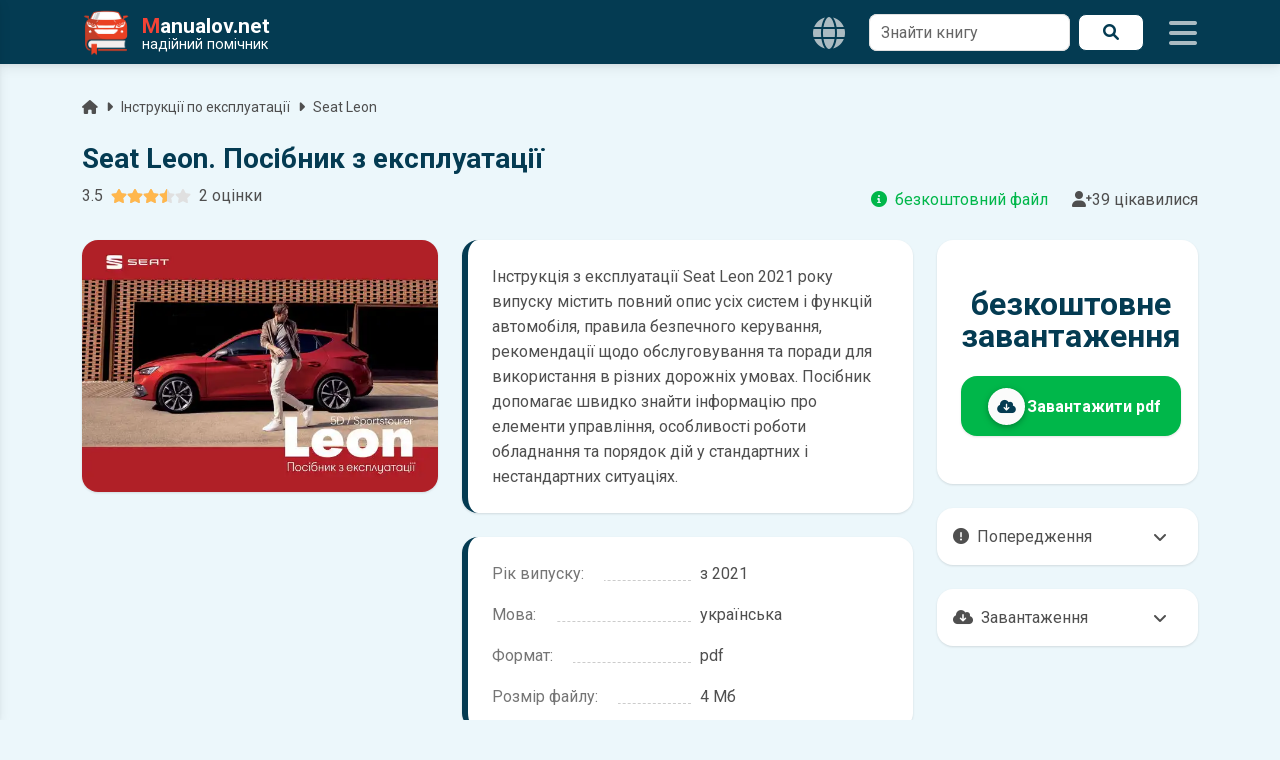

--- FILE ---
content_type: text/html; charset=UTF-8
request_url: https://manualov.net/downloadowners.php?id=10956
body_size: 11113
content:
<!DOCTYPE html>
<html lang="uk">
<head>
    <meta charset="UTF-8">

  <title>Інструкція по експлуатації Seat Leon 2021 року випуску українською мовою | Завантажити у форматі PDF</title>

  <meta name="viewport" content="width=device-width, initial-scale=1.0">
  <meta name="description" content="З інструкції по експлуатації ви дізнаєтеся про характерні особливості автомобіля та ознайомитеся з порадами з експлуатації Seat Leon 2021 року випуску у різних дорожніх умовах.">
  <meta name="theme-color" content="#043b52">
  <meta name="google-site-verification" content="BbuScVxPiAFOFGJH8wF8vZf_WPy4bWgodRez3dEpQ0k">
  <meta name="p:domain_verify" content="c9adc87a62b128c8a442b0f8e4c507fc">

  <meta property="og:type" content="website">
  <meta property="og:title" content="Інструкція по експлуатації Seat Leon 2021 року випуску українською мовою | Завантажити у форматі PDF">
  <meta property="og:description" content="З інструкції по експлуатації ви дізнаєтеся про характерні особливості автомобіля та ознайомитеся з порадами з експлуатації Seat Leon 2021 року випуску у різних дорожніх умовах.">
  <meta property="og:url" content="https://manualov.net/downloadowners.php?id=10956">
  <meta property="og:image" content="https://manualov.net/images/owners/manual10956.webp">
  <meta property="og:locale" content="uk_UA">

  <link rel="canonical" href="https://manualov.net/downloadowners.php?id=10956"> 
  <link rel="icon" href="/favicon.ico" type="image/x-icon">
  <link rel="apple-touch-icon" sizes="180x180" href="/images/icons/icon-192x192.png">
  <link rel="manifest" href="/manifest.json">
  <link rel="stylesheet" href="/mdb/css/swiper-bundle.min.css">
  <link rel="stylesheet" href="https://fonts.googleapis.com/css2?family=Roboto:wght@300;400;500;700&display=swap">
  <link rel="stylesheet" href="https://cdnjs.cloudflare.com/ajax/libs/font-awesome/6.0.0/css/all.min.css">
  <link rel="preload" href="/mdb/css/mdb.min.css" as="style" onload="this.onload=null;this.rel='stylesheet'"><noscript><link rel="stylesheet" href="/mdb/css/mdb.min.css"></noscript>
  <link rel="stylesheet" href="/mdb/css/style.css?361">

  <!-- Google Analytics -->
    <script async src="https://www.googletagmanager.com/gtag/js?id=UA-100949887-1"></script>
    <script>
      window.dataLayer = window.dataLayer || [];
      function gtag(){dataLayer.push(arguments);}
      gtag('js', new Date());
      gtag('config', 'UA-100949887-1');
    </script>
  <!-- Google Analytics -->
  <!-- Google Adsence -->
    <script async src="https://pagead2.googlesyndication.com/pagead/js/adsbygoogle.js?client=ca-pub-5274271452941816" crossorigin="anonymous"></script>
    <script async src="https://fundingchoicesmessages.google.com/i/pub-5274271452941816?ers=1" nonce="tr7Her6SRxetXW1nV_ARcQ"></script><script nonce="tr7Her6SRxetXW1nV_ARcQ">(function() {function signalGooglefcPresent() {if (!window.frames['googlefcPresent']) {if (document.body) {const iframe = document.createElement('iframe'); iframe.style = 'width: 0; height: 0; border: none; z-index: -1000; left: -1000px; top: -1000px;'; iframe.style.display = 'none'; iframe.name = 'googlefcPresent'; document.body.appendChild(iframe);} else {setTimeout(signalGooglefcPresent, 0);}}}signalGooglefcPresent();})();</script>
  <!-- Google Adsence -->  <link rel="alternate" hreflang="uk" href="https://manualov.net/downloadowners.php?id=10956">
  <link rel="alternate" hreflang="pl" href="https://manualov.net/pl/downloadowners.php?id=10956">
  <link rel="alternate" hreflang="x-default" href="">
  <link rel="amphtml" href="https://manualov.net/downloadowners.amp.php?id=10956">
  <link rel="stylesheet" href="https://manualov.net/mdb/css/jquery.fancybox.min.css">
  <script type="application/ld+json">
    {"@context":"https://schema.org","@type":"BreadcrumbList","itemListElement":[{"@type":"ListItem","position":1,"name":"Manualov.net","item":"https://manualov.net"},{"@type":"ListItem","position":2,"name":"Інструкції з експлуатації","item":"https://manualov.net/owners.php"},{"@type":"ListItem","position":3,"name":"Seat Leon","item":"https://manualov.net/owners.php?mark=Seat&model=Seat-Leon"},{"@type":"ListItem","position":4,"name":"Seat Leon. Посібник з експлуатації","item":"https://manualov.net/downloadowners.php?id=10956"}]}  </script>
  <script type="application/ld+json">
    {"@context":"https://schema.org/","@type":["Product","Book"],"name":"Seat Leon. Посібник з експлуатації","image":"https://manualov.net/images/owners/manual10956.webp","description":"З інструкції по експлуатації ви дізнаєтеся про характерні особливості автомобіля та ознайомитеся з порадами з експлуатації Seat Leon 2021 року випуску у різних дорожніх умовах.","bookFormat":"https://schema.org/EBook","offers":{"@type":"Offer","url":"https://manualov.net/downloadowners.php?id=10956","priceValidUntil":"2027-01-14","priceCurrency":"USD","price":"0","availability":"https://schema.org/InStock","itemCondition":"https://schema.org/NewCondition"},"aggregateRating":{"@type":"AggregateRating","ratingValue":"3.5","ratingCount":"2"},"inLanguage":"uk"}  </script>
</head>
<body class="owners">
    <header>
  	<nav id="sidenav" class="navbar brand-bg fixed-top">
  		<div class="container d-flex">
  			<a class="navbar-brand me-auto" href="https://manualov.net">
  				<img src="/images/logo.png" alt="Manualov.net" class="img-fluid" width="48" height="48">
  				<span class="d-flex flex-column ms-2 text-white">
  					<span class="m-0 fw-bold"><span class="red-text">M</span>anualov.net</span>
  					<span class="s-logo d-flex align-items-center">надійний помічник</span>
  				</span>
  			</a>

        
    <nav class="langs">
      <div class="menu__wrapp">
        <ul class="menu__list d-flex align-items-center">
          <li class="menu__item menu_drop">
            <button type="button"
                    class="menu__link icons px-4 d-flex align-items-center"
                    aria-haspopup="true"
                    aria-expanded="false">
              <i class="fas fa-globe navbaricons"></i>
            </button>
            <ul class="menu__child-wrapp" role="menu">
              <li class="menu__child-item">
                <span class="menu__child-link nolink dark-grey-text" aria-current="page">UA</span>
              </li>
              <li class="menu__child-item">
                <a class="menu__child-link dark-grey-text" href="https://manualov.net/pl/downloadowners.php?id=10956">PL</a>
              </li>
            </ul>
          </li>
        </ul>
      </div>
    </nav>
          
        <form action="search.php" method="get" class="needs-validation d-none d-lg-block">
          <div class="d-flex">
            <div class="form-outline bg-white border-0">
              <input type="text" id="search1" class="form-control border rounded-5" name="q" required="">
              <label class="form-label" for="search1">Знайти книгу</label>
            </div>
            <button type="submit" class="brand-light-button ms-2 px-4 rounded-5 d-flex align-items-center justify-content-center"><i class="fas fa-search"></i><span class="sr-only">Пошук</span></button>
          </div>
        </form>
  			<div class="icons d-flex align-items-center">
  				<i class="fas fa-bars ms-4 navbaricons mynavbar"></i>
  			</div>
  		</div>
  	</nav>
  	<nav class="sidenav">
      <form action="search.php" method="get" class="needs-validation">
        <div class="d-flex pe-3">
          <div class="form-outline my-4 ms-4">
            <input type="text" id="search2" class="form-control border rounded-5" name="q" required="">
            <label class="form-label" for="search2">Знайти книгу</label>
          </div>
          <button type="submit" class="brand-button my-4 mx-2 px-4 rounded-5 d-flex align-items-center justify-content-center"><i class="fas fa-search"></i><span class="sr-only">Пошук</span></button>
        </div>
      </form>
      <ul class="sidenav-menu p-0" itemscope itemtype="https://www.schema.org/SiteNavigationElement">
        <li class="hr m-0"></li>

        <li class="sidenav-item" itemprop="name">
          <a class="sidenav-link manuals-nav" href="/manuals.php" itemprop="url"><i class="fas fa-tools fa-lg me-3"></i>Ремонт</a>
        </li>
        <li class="sidenav-item" itemprop="name">
          <a class="sidenav-link owners-nav" href="/owners.php" itemprop="url"><i class="fab fa-whmcs fa-lg me-3"></i>Експлуатація</a>
        </li>
        <li class="sidenav-item" itemprop="name">
          <a class="sidenav-link electro-nav" href="/electronics.php" itemprop="url"><i class="fas fa-music fa-lg me-3"></i>Автоелектроніка</a>
        </li>
        <li class="sidenav-item" itemprop="name">
          <a class="sidenav-link spec-nav" href="/spectehnika.php" itemprop="url"><i class="fas fa-snowplow fa-lg me-3"></i>Спецтехніка</a>
        </li>
        <li class="sidenav-item" itemprop="name">
          <a class="sidenav-link garage-nav" href="/garage.php" itemprop="url"><i class="fas fa-book fa-lg me-3"></i>Література</a>
        </li>
        <li class="sidenav-item" itemprop="name">
          <a class="sidenav-link programs-nav" href="/programs.php" itemprop="url"><i class="fab fa-android fa-lg me-3"></i>Мобільні додатки</a>
        </li>
        <li class="hr m-0"></li>
        <li class="sidenav-item" itemprop="name">
          <a class="sidenav-link manuals-nav" href="/calculator.php" itemprop="url"><i class="fas fa-calculator fa-lg me-3"></i>Калькулятор розмитнення</a>
        </li>
        <li class="hr m-0"></li>
        <li class="sidenav-item" itemprop="name">
          <a class="sidenav-link reglament-nav" href="/reglament.php" itemprop="url"><i class="fas fa-fill-drip fa-lg me-3"></i>Технічне обслуговування</a>
        </li>  
        <li class="sidenav-item" itemprop="name">
          <a class="sidenav-link indicators-nav" href="/indicators.php" itemprop="url"><i class="fas fa-tachometer-alt fa-lg me-3"></i>Індикатори</a>
        </li>
        <li class="hr m-0"></li>
        <li class="sidenav-item" itemprop="name">
          <a class="sidenav-link news-nav" href="/news.php" itemprop="url"><i class="far fa-newspaper fa-lg me-3"></i>Новини</a>
        </li>
        <li class="sidenav-item" itemprop="name">
          <a class="sidenav-link blog-nav" href="/blog.php" itemprop="url"><i class="fab fa-readme fa-lg me-3"></i>Автоблог</a>
        </li>
        <li class="hr m-0"></li>
        <li class="sidenav-item" itemprop="name">
          <a class="sidenav-link drivesmart-nav" href="/drivesmart.php" itemprop="url"><i class="fas fa-globe-americas fa-lg me-3"></i>Drive Smart!</a>
        </li>
        <li class="sidenav-item" itemprop="name">
          <a class="sidenav-link advise-nav" href="/advise.php" itemprop="url"><i class="fab fa-readme fa-lg me-3"></i>Корисні поради</a>
        </li>
        <li class="hr m-0"></li>
        <li class="sidenav-item" itemprop="name">
          <a class="sidenav-link faq-nav" href="/faq.php" itemprop="url"><i class="far fa-question-circle fa-lg me-3"></i>Питання та відповіді</a>
        </li>
        <li class="sidenav-item" itemprop="name">
          <a class="sidenav-link contact-nav" href="/contact.php" itemprop="url"><i class="fas fa-envelope fa-lg me-3"></i>Контакти</a>
        </li>
        <li class="sidenav-item" itemprop="name">
          <a class="sidenav-link policy-nav" href="/policy.php" itemprop="url"><i class="fas fa-shield-alt fa-lg me-3"></i>Політика конфіденційності</a>
        </li>
        <li class="sidenav-item" itemprop="name">
          <a class="sidenav-link useragreement-nav" href="/useragreement.php" itemprop="url"><i class="fas fa-user-edit fa-lg me-3"></i>Угода з користувачем</a>
        </li>
        <li class="sidenav-item" itemprop="name">
          <a class="sidenav-link pravo-nav" href="/pravo.php" itemprop="url"><i class="fas fa-user-shield fa-lg me-3"></i>Правовласникам</a>
        </li>
      </ul>
  	</nav>
  </header>  <main>
    <div class="container pt-5 mt-5">
      <p class="d-flex justify-content-start align-items-center small mr-auto text-truncate w-100 mb-4">
        <a class="dark-grey-text" href="/"><span class="sr-only">Головна</span><i class="fa fa-home pr-1"></i></a><i class="fas fa-caret-right px-2"></i>
        <a class="dark-grey-text" href="owners.php">Інструкції по експлуатації</a><i class="fas fa-caret-right px-2"></i>
        <a class="dark-grey-text text-truncate" href="owners.php?mark=Seat&model=Seat-Leon">Seat Leon</a>
      </p>
      <h1 class="h3 stylish-text font-weight-bold">Seat Leon. Посібник з експлуатації</h1>
      <div class="d-flex justify-content-between align-items-lg-center flex-column flex-lg-row mb-4">
        <div class="star-rating__container mb-2">
          <div class="star-rating__wrapper">
            <div class="star-rating__avg"></div>
            <div class="star-rating align-self-center mx-2" data-id="owners10956">
              <div class="star-rating__bg">
                <!-- SVG фонових зірок (5 шт) -->
                                  <svg class="star-rating__item" xmlns="http://www.w3.org/2000/svg" viewBox="0 0 576 512">
                    <path fill="currentColor"
                      d="M259.3 17.8L194 150.2 47.9 171.5c-26.2 3.8-36.7 36.1-17.7 54.6l105.7 103-25 145.5c-4.5 26.3 23.2 46 46.4 33.7L288 439.6l130.7 68.7c23.2 12.2 50.9-7.4 46.4-33.7l-25-145.5 105.7-103c19-18.5 8.5-50.8-17.7-54.6L382 150.2 316.7 17.8c-11.7-23.6-45.6-23.9-57.4 0z">
                    </path>
                  </svg>
                                  <svg class="star-rating__item" xmlns="http://www.w3.org/2000/svg" viewBox="0 0 576 512">
                    <path fill="currentColor"
                      d="M259.3 17.8L194 150.2 47.9 171.5c-26.2 3.8-36.7 36.1-17.7 54.6l105.7 103-25 145.5c-4.5 26.3 23.2 46 46.4 33.7L288 439.6l130.7 68.7c23.2 12.2 50.9-7.4 46.4-33.7l-25-145.5 105.7-103c19-18.5 8.5-50.8-17.7-54.6L382 150.2 316.7 17.8c-11.7-23.6-45.6-23.9-57.4 0z">
                    </path>
                  </svg>
                                  <svg class="star-rating__item" xmlns="http://www.w3.org/2000/svg" viewBox="0 0 576 512">
                    <path fill="currentColor"
                      d="M259.3 17.8L194 150.2 47.9 171.5c-26.2 3.8-36.7 36.1-17.7 54.6l105.7 103-25 145.5c-4.5 26.3 23.2 46 46.4 33.7L288 439.6l130.7 68.7c23.2 12.2 50.9-7.4 46.4-33.7l-25-145.5 105.7-103c19-18.5 8.5-50.8-17.7-54.6L382 150.2 316.7 17.8c-11.7-23.6-45.6-23.9-57.4 0z">
                    </path>
                  </svg>
                                  <svg class="star-rating__item" xmlns="http://www.w3.org/2000/svg" viewBox="0 0 576 512">
                    <path fill="currentColor"
                      d="M259.3 17.8L194 150.2 47.9 171.5c-26.2 3.8-36.7 36.1-17.7 54.6l105.7 103-25 145.5c-4.5 26.3 23.2 46 46.4 33.7L288 439.6l130.7 68.7c23.2 12.2 50.9-7.4 46.4-33.7l-25-145.5 105.7-103c19-18.5 8.5-50.8-17.7-54.6L382 150.2 316.7 17.8c-11.7-23.6-45.6-23.9-57.4 0z">
                    </path>
                  </svg>
                                  <svg class="star-rating__item" xmlns="http://www.w3.org/2000/svg" viewBox="0 0 576 512">
                    <path fill="currentColor"
                      d="M259.3 17.8L194 150.2 47.9 171.5c-26.2 3.8-36.7 36.1-17.7 54.6l105.7 103-25 145.5c-4.5 26.3 23.2 46 46.4 33.7L288 439.6l130.7 68.7c23.2 12.2 50.9-7.4 46.4-33.7l-25-145.5 105.7-103c19-18.5 8.5-50.8-17.7-54.6L382 150.2 316.7 17.8c-11.7-23.6-45.6-23.9-57.4 0z">
                    </path>
                  </svg>
                              </div>
              <div class="star-rating__live">
                                  <svg class="star-rating__item" xmlns="http://www.w3.org/2000/svg" viewBox="0 0 576 512" data-rating="1">
                    <path fill="currentColor"
                      d="M259.3 17.8L194 150.2 47.9 171.5c-26.2 3.8-36.7 36.1-17.7 54.6l105.7 103-25 145.5c-4.5 26.3 23.2 46 46.4 33.7L288 439.6l130.7 68.7c23.2 12.2 50.9-7.4 46.4-33.7l-25-145.5 105.7-103c19-18.5 8.5-50.8-17.7-54.6L382 150.2 316.7 17.8c-11.7-23.6-45.6-23.9-57.4 0z">
                    </path>
                  </svg>
                                  <svg class="star-rating__item" xmlns="http://www.w3.org/2000/svg" viewBox="0 0 576 512" data-rating="2">
                    <path fill="currentColor"
                      d="M259.3 17.8L194 150.2 47.9 171.5c-26.2 3.8-36.7 36.1-17.7 54.6l105.7 103-25 145.5c-4.5 26.3 23.2 46 46.4 33.7L288 439.6l130.7 68.7c23.2 12.2 50.9-7.4 46.4-33.7l-25-145.5 105.7-103c19-18.5 8.5-50.8-17.7-54.6L382 150.2 316.7 17.8c-11.7-23.6-45.6-23.9-57.4 0z">
                    </path>
                  </svg>
                                  <svg class="star-rating__item" xmlns="http://www.w3.org/2000/svg" viewBox="0 0 576 512" data-rating="3">
                    <path fill="currentColor"
                      d="M259.3 17.8L194 150.2 47.9 171.5c-26.2 3.8-36.7 36.1-17.7 54.6l105.7 103-25 145.5c-4.5 26.3 23.2 46 46.4 33.7L288 439.6l130.7 68.7c23.2 12.2 50.9-7.4 46.4-33.7l-25-145.5 105.7-103c19-18.5 8.5-50.8-17.7-54.6L382 150.2 316.7 17.8c-11.7-23.6-45.6-23.9-57.4 0z">
                    </path>
                  </svg>
                                  <svg class="star-rating__item" xmlns="http://www.w3.org/2000/svg" viewBox="0 0 576 512" data-rating="4">
                    <path fill="currentColor"
                      d="M259.3 17.8L194 150.2 47.9 171.5c-26.2 3.8-36.7 36.1-17.7 54.6l105.7 103-25 145.5c-4.5 26.3 23.2 46 46.4 33.7L288 439.6l130.7 68.7c23.2 12.2 50.9-7.4 46.4-33.7l-25-145.5 105.7-103c19-18.5 8.5-50.8-17.7-54.6L382 150.2 316.7 17.8c-11.7-23.6-45.6-23.9-57.4 0z">
                    </path>
                  </svg>
                                  <svg class="star-rating__item" xmlns="http://www.w3.org/2000/svg" viewBox="0 0 576 512" data-rating="5">
                    <path fill="currentColor"
                      d="M259.3 17.8L194 150.2 47.9 171.5c-26.2 3.8-36.7 36.1-17.7 54.6l105.7 103-25 145.5c-4.5 26.3 23.2 46 46.4 33.7L288 439.6l130.7 68.7c23.2 12.2 50.9-7.4 46.4-33.7l-25-145.5 105.7-103c19-18.5 8.5-50.8-17.7-54.6L382 150.2 316.7 17.8c-11.7-23.6-45.6-23.9-57.4 0z">
                    </path>
                  </svg>
                              </div>
            </div>
            <div class="star-rating__votes">
              <div class="star-rating__votes_count"><span class="star-rating__votes_number"></span><span class="star-rating__votes_text"></span></div>
              <div class="star-rating__votes_message d-none">Оціни!</div>
            </div>
          </div>
        </div>
        <div class="d-flex justify-content-between"><span class="text-success me-4 text-truncate"><i class="fas fa-circle-info me-2"></i>безкоштовний файл</span><span class="text-truncate"><i class="fas fa-user-plus"></i>39 цікавилися</span></div>
      </div>
      <div class="row">
        <div class="col-md-4 screens-block text-center">
          
    <a href="/images/owners/manual10956.webp" data-fancybox="gallery">
      <img class="jumpTo rounded-7 img-fluid lazy-img" width="450" height="600" data-number="1" data-src="/images/owners/manual10956.webp" src="/images/pixel.gif" title="Seat Leon. Посібник з експлуатації" alt="Seat Leon. Посібник з експлуатації">
    </a> 
            <div class="text-center mt-4">
            <!-- downloadowners під фото -->
              <ins class="adsbygoogle"
                  style="display:block"
                  data-ad-client="ca-pub-5274271452941816"
                  data-ad-slot="3418002073"
                  data-ad-format="auto"
                  data-full-width-responsive="true"></ins>
              <script>
                  (adsbygoogle = window.adsbygoogle || []).push({});
              </script>
            <!-- downloadowners під фото -->
          </div>
        </div>
        <div class="col-md-5 middle-block">
          <div class="info bg-white shadow-2 rounded-7 mt-lg-0 mt-4 p-4">
            <p class="text-left mb-0">Інструкція з експлуатації Seat Leon 2021 року випуску містить повний опис усіх систем і функцій автомобіля, правила безпечного керування, рекомендації щодо обслуговування та поради для використання в різних дорожніх умовах. Посібник допомагає швидко знайти інформацію про елементи управління, особливості роботи обладнання та порядок дій у стандартних і нестандартних ситуаціях.</p>          </div>
          <div class="info bg-white shadow-2 rounded-7 p-4 pb-1 mt-4">
            <p class="pp"><span><strong>Рік випуску:</strong></span><span>з 2021</span></p>            <p class="pp"><span><strong>Мова:</strong></span><span>українська</span></p>                        <p class="pp"><span><strong>Формат:</strong></span><span>pdf</span></p>            <p class="pp"><span><strong>Розмір файлу:</strong></span><span>4 Мб</span></p>          </div>
          <div class="text-center mt-4">
            <!-- downloadowners середина -->
              <ins class="adsbygoogle"
                  style="display:block"
                  data-ad-client="ca-pub-5274271452941816"
                  data-ad-slot="5758398419"
                  data-ad-format="auto"
                  data-full-width-responsive="true"></ins>
              <script>
                  (adsbygoogle = window.adsbygoogle || []).push({});
              </script>
            <!-- downloadowners середина -->
          </div>
        </div>
        <div class="col-md-3">
          <div class="d-flex flex-column h-100 mt-4 mt-lg-0">
            <div class="bg-white shadow-2 rounded-7 d-flex flex-fill align-items-center mytest-card py-4">
              <div class="p-4">
                <div class="book-info text-center position-relative">безкоштовне завантаження</div>
                <form method="POST" action="check.php" class="link-button d-flex align-items-center btn text-white bg-success btn-lg rounded-7 shadow-2 justify-content-center mt-4 position-relative">
                  <input type="hidden" name="id" value="10956">
                  <input type="hidden" name="type" value="owners">

                  <button type="submit" class="d-flex align-items-center w-100 bg-transparent border-0 text-white p-0">
                      <span class="btn bg-light btn-floating col-2">
                        <i class="fas fa-cloud-download-alt stylish-text fa-lg"></i>
                      </span>
                      <span class="h6 mb-0 fw-bold col-10 me-2">
                        Завантажити pdf                      </span>
                  </button>
                </form>
              </div>
            </div>
            <div class="about mt-auto">
              <div class="accordion dark-grey-text mt-4 shadow-2"><span><i class="fas fa-exclamation-circle me-2"></i>Попередження</span><i class="fas fa-angle-down"></i></div>
                <div class="panel shadow-2">
                  <p class="px-3">
                    <span class="d-block figure-caption pb-2">Пам'ятайте, що в комплектацію автомобіля можуть входити не всі описані в інструкції функції. У посібнику користувача можливі розбіжності з описом Вашого конкретного автомобіля, а також ви можете зустріти опис таких варіантів виконання та такого обладнання, які відсутні на вашому автомобілі.</span>
                    <span class="d-block figure-caption pb-2">У зв'язку з цим просимо брати до уваги, що цей електронний посібник з експлуатації Seat Leon жодною мірою не може замінити його друкований варіант.</span>
                  </p>
              </div>
              <div class="accordion dark-grey-text mt-4 shadow-2"><span><i class="fas fa-cloud-download-alt me-2"></i>Завантаження</span><i class="fas fa-angle-down"></i></div>
                <div class="panel shadow-2">
                  <p class="px-3">
                    <span class="d-block pb-2 figure-caption">Для завантаження файлу необхідно перейти за посиланням <span class="note-info px-2 rounded">Завантажити</span>, підтвердити ознайомлення з умовами використання та завантажити файл на ваш пристрій. Ми не обмежуємо швидкість завантаження. Якщо у вас виникнуть труднощі, скористайтесь формою <a href="contact.php" class="link"> зв'язку</a>. Ми намагатимемося вирішити проблему і відповісти вам якнайшвидше.</span>
                    <span class="d-block pb-2 figure-caption">Докладніше про те, <a href="faq.php" class="link">як завантажити</a> інструкцію з експлуатації Seat Leon безкоштовно.</span>
                  </p>
              </div>
            </div>
            <div class="text-center mt-4">
              <!-- downloadowners низ -->
                <ins class="adsbygoogle"
                    style="display:block"
                    data-ad-client="ca-pub-5274271452941816"
                    data-ad-slot="8192990069"
                    data-ad-format="auto"
                    data-full-width-responsive="true"></ins>
                <script>
                    (adsbygoogle = window.adsbygoogle || []).push({});
                </script>
              <!-- downloadowners низ -->
            </div>
          </div>
        </div>
      </div>
      <div class="card-body bg-white rounded-7 p-4 shadow-2 mt-4">
        <div class="row d-flex align-items-center">
          <div class="col-md-4">
            <div class="view m-2">
              <img src="/images/pixel.gif" data-src="images/mainimg10.svg" width="546" height="364" class="lazy-img img-fluid m-auto" alt="Що ви знайдете в інструкції з експлуатації ">
            </div>
          </div>
          <div class="col-md-8 next-left">
            <h4 class="h4 font-weight-bold stylish-text text-uppercase mb-4 text-center">Що ви знайдете в інструкції з експлуатації <span class="red-text"></span>
            </h4>
            <div class="d-flex align-items-center mb-4">
              <span><i class="fas fa-circle-check fa-2x pe-2 stylish-text"></i></span>
              <div class="ms-4">
                <p class="h5 mb-1">Опис органів керування та індикаторів Seat Leon</p>
                <p class="text-muted mb-0">
                  призначення кнопок і перемикачів, розшифровка індикаторів на панелі приладів, пояснення попереджувальних сигналів
                </p>
              </div>
            </div>

            <div class="d-flex align-items-center mb-4">
              <span><i class="fas fa-circle-check fa-2x pe-2 stylish-text"></i></span>
              <div class="ms-4">
                <p class="h5 mb-1">Правила повсякденної експлуатації Seat Leon</p>
                <p class="text-muted mb-0">
                  рекомендації щодо запуску двигуна, руху в різних умовах, використання кліматичної системи, мультимедіа та допоміжного обладнання
                </p>
              </div>
            </div>

            <div class="d-flex align-items-center mb-4">
              <span><i class="fas fa-circle-check fa-2x pe-2 stylish-text"></i></span>
              <div class="ms-4">
                <p class="h5 mb-1">Регламенти технічного обслуговування Seat Leon</p>
                <p class="text-muted mb-0">
                  періодичність ТО, перелік обовʼязкових перевірок, рекомендовані мастила та робочі рідини, параметри шин та витратних матеріалів
                </p>
              </div>
            </div>

            <div class="d-flex align-items-center">
              <span><i class="fas fa-circle-check fa-2x pe-2 stylish-text"></i></span>
              <div class="ms-4">
                <p class="h5 mb-1">Розділ з безпеки та екстрених ситуацій</p>
                <p class="text-muted mb-0">
                  правила користування системами безпеки, рекомендації у разі поломки в дорозі, дії при спрацьовуванні індикаторів несправностей та аварійних систем
                </p>
              </div>
            </div>
          </div>
        </div>
      </div>

      
            <section class="mt-5">
                <div class="d-flex justify-content-between align-items-center mb-5">
                  <h2 class="h2 font-weight-bold stylish-text me-2 mb-0">Інші книги з експлуатації <span class="d-block d-lg-inline-block red-text">Seat Leon</span></h2>
                  <a href="owners.php?mark=Seat&model=Seat-Leon" class="brand-button rounded-5 d-flex align-items-center justify-content-center p-2 px-lg-4"><i class="fas fa-right-from-bracket me-lg-2"></i><span class="d-lg-block d-none">Всі книги</span><span class="sr-only">Всі книги</span></a>
                </div>
                <swiper-container class="swiper-carusel-owners" init="false" pagination="true" pagination-dynamic-bullets="true">
          
                <swiper-slide class="mb-4">
                  <a href="downloadowners.php?id=10537">
                    <div class="book rounded-7 text-center">
                      <div class="rounded-7 overflow-hidden ripple-surface hover-zoom shadow-2">
                        <img src="/images/pixel.gif" data-src="/images/owners/manual10537.webp" class="lazy-img w-100" alt="Seat Leon Sportstourer 2021 MY. Owner&#39;s Manual">
                        <div class="mask"><div class="d-flex justify-content-start align-items-end h-100 p-3"><span class="badge px-3 py-2 rounded-pill brand-bg"><i class="fas fa-file-pdf me-2 fa-lg"></i>pdf</span></div></div>
                        <div class="hover-overlay">
                          <div class="mask" style="background-color: hsla(0, 0%, 98.4%, 0.09)"></div>
                        </div>
                      </div> 
                    </div>
                    <p class="collapse text-center mb-0 mt-2 fw-bold dark-grey-text">Seat Leon Sportstourer 2021 MY. Owner&#39;s Manual</p>
                  </a>
                </swiper-slide>
              
                <swiper-slide class="mb-4">
                  <a href="downloadowners.php?id=10536">
                    <div class="book rounded-7 text-center">
                      <div class="rounded-7 overflow-hidden ripple-surface hover-zoom shadow-2">
                        <img src="/images/pixel.gif" data-src="/images/owners/manual10536.webp" class="lazy-img w-100" alt="Seat Leon 2021 MY. Owner&#39;s Manual">
                        <div class="mask"><div class="d-flex justify-content-start align-items-end h-100 p-3"><span class="badge px-3 py-2 rounded-pill brand-bg"><i class="fas fa-file-pdf me-2 fa-lg"></i>pdf</span></div></div>
                        <div class="hover-overlay">
                          <div class="mask" style="background-color: hsla(0, 0%, 98.4%, 0.09)"></div>
                        </div>
                      </div> 
                    </div>
                    <p class="collapse text-center mb-0 mt-2 fw-bold dark-grey-text">Seat Leon 2021 MY. Owner&#39;s Manual</p>
                  </a>
                </swiper-slide>
              
                <swiper-slide class="mb-4">
                  <a href="downloadowners.php?id=8840">
                    <div class="book rounded-7 text-center">
                      <div class="rounded-7 overflow-hidden ripple-surface hover-zoom shadow-2">
                        <img src="/images/pixel.gif" data-src="/images/owners/manual8840.webp" class="lazy-img w-100" alt="Seat Leon 2006 року. Програма самонавчання 110. Електроустаткування">
                        <div class="mask"><div class="d-flex justify-content-start align-items-end h-100 p-3"><span class="badge px-3 py-2 rounded-pill brand-bg"><i class="fas fa-file-pdf me-2 fa-lg"></i>pdf</span></div></div>
                        <div class="hover-overlay">
                          <div class="mask" style="background-color: hsla(0, 0%, 98.4%, 0.09)"></div>
                        </div>
                      </div> 
                    </div>
                    <p class="collapse text-center mb-0 mt-2 fw-bold dark-grey-text">Seat Leon 2006 року. Програма самонавчання 110. Електроустаткування</p>
                  </a>
                </swiper-slide>
              
                <swiper-slide class="mb-4">
                  <a href="downloadowners.php?id=7452">
                    <div class="book rounded-7 text-center">
                      <div class="rounded-7 overflow-hidden ripple-surface hover-zoom shadow-2">
                        <img src="/images/pixel.gif" data-src="/images/owners/manual7452.webp" class="lazy-img w-100" alt="Seat New Leon 2020 MY. Owner&#39;s Manual">
                        <div class="mask"><div class="d-flex justify-content-start align-items-end h-100 p-3"><span class="badge px-3 py-2 rounded-pill brand-bg"><i class="fas fa-file-pdf me-2 fa-lg"></i>pdf</span></div></div>
                        <div class="hover-overlay">
                          <div class="mask" style="background-color: hsla(0, 0%, 98.4%, 0.09)"></div>
                        </div>
                      </div> 
                    </div>
                    <p class="collapse text-center mb-0 mt-2 fw-bold dark-grey-text">Seat New Leon 2020 MY. Owner&#39;s Manual</p>
                  </a>
                </swiper-slide>
              
                <swiper-slide class="mb-4">
                  <a href="downloadowners.php?id=7441">
                    <div class="book rounded-7 text-center">
                      <div class="rounded-7 overflow-hidden ripple-surface hover-zoom shadow-2">
                        <img src="/images/pixel.gif" data-src="/images/owners/manual7441.webp" class="lazy-img w-100" alt="Seat Leon Sportstourer 2020 MY. Owner&#39;s Manual">
                        <div class="mask"><div class="d-flex justify-content-start align-items-end h-100 p-3"><span class="badge px-3 py-2 rounded-pill brand-bg"><i class="fas fa-file-pdf me-2 fa-lg"></i>pdf</span></div></div>
                        <div class="hover-overlay">
                          <div class="mask" style="background-color: hsla(0, 0%, 98.4%, 0.09)"></div>
                        </div>
                      </div> 
                    </div>
                    <p class="collapse text-center mb-0 mt-2 fw-bold dark-grey-text">Seat Leon Sportstourer 2020 MY. Owner&#39;s Manual</p>
                  </a>
                </swiper-slide>
              
                <swiper-slide class="mb-4">
                  <a href="downloadowners.php?id=7440">
                    <div class="book rounded-7 text-center">
                      <div class="rounded-7 overflow-hidden ripple-surface hover-zoom shadow-2">
                        <img src="/images/pixel.gif" data-src="/images/owners/manual7440.webp" class="lazy-img w-100" alt="Seat Leon Sportstourer 2019 MY. Owner&#39;s Manual">
                        <div class="mask"><div class="d-flex justify-content-start align-items-end h-100 p-3"><span class="badge px-3 py-2 rounded-pill brand-bg"><i class="fas fa-file-pdf me-2 fa-lg"></i>pdf</span></div></div>
                        <div class="hover-overlay">
                          <div class="mask" style="background-color: hsla(0, 0%, 98.4%, 0.09)"></div>
                        </div>
                      </div> 
                    </div>
                    <p class="collapse text-center mb-0 mt-2 fw-bold dark-grey-text">Seat Leon Sportstourer 2019 MY. Owner&#39;s Manual</p>
                  </a>
                </swiper-slide>
              
                <swiper-slide class="mb-4">
                  <a href="downloadowners.php?id=7439">
                    <div class="book rounded-7 text-center">
                      <div class="rounded-7 overflow-hidden ripple-surface hover-zoom shadow-2">
                        <img src="/images/pixel.gif" data-src="/images/owners/manual7439.webp" class="lazy-img w-100" alt="Seat Leon Sportstourer 2018 MY. Owner&#39;s Manual">
                        <div class="mask"><div class="d-flex justify-content-start align-items-end h-100 p-3"><span class="badge px-3 py-2 rounded-pill brand-bg"><i class="fas fa-file-pdf me-2 fa-lg"></i>pdf</span></div></div>
                        <div class="hover-overlay">
                          <div class="mask" style="background-color: hsla(0, 0%, 98.4%, 0.09)"></div>
                        </div>
                      </div> 
                    </div>
                    <p class="collapse text-center mb-0 mt-2 fw-bold dark-grey-text">Seat Leon Sportstourer 2018 MY. Owner&#39;s Manual</p>
                  </a>
                </swiper-slide>
              
                <swiper-slide class="mb-4">
                  <a href="downloadowners.php?id=7438">
                    <div class="book rounded-7 text-center">
                      <div class="rounded-7 overflow-hidden ripple-surface hover-zoom shadow-2">
                        <img src="/images/pixel.gif" data-src="/images/owners/manual7438.webp" class="lazy-img w-100" alt="Seat Leon Sportstourer 2017 MY. Owner&#39;s Manual">
                        <div class="mask"><div class="d-flex justify-content-start align-items-end h-100 p-3"><span class="badge px-3 py-2 rounded-pill brand-bg"><i class="fas fa-file-pdf me-2 fa-lg"></i>pdf</span></div></div>
                        <div class="hover-overlay">
                          <div class="mask" style="background-color: hsla(0, 0%, 98.4%, 0.09)"></div>
                        </div>
                      </div> 
                    </div>
                    <p class="collapse text-center mb-0 mt-2 fw-bold dark-grey-text">Seat Leon Sportstourer 2017 MY. Owner&#39;s Manual</p>
                  </a>
                </swiper-slide>
              
                </swiper-container>
            </section>
                <div class="promo-pdr mt-4">
  <div class="row">
    <div class="col-md-5 ms-auto">
      <div class="d-flex align-items-center justify-content-center h-100 flex-column flex-lg-row">
        <img src="https://testpdr.online/images/icons/icon-128x128.png" alt="Тести ПДР України" class="img-fluid my-4" width="128" height="128">
        <div class="mx-auto">
          <div class="display-3 fw-bold">Тести <span class="brand-text-light">ПДР</span></div>
          <div class="h5">місце твоєї досконалої підготовки</div>
        </div>
      </div>
    </div>
    <div class="col-md-3">
      <div class="d-flex align-items-center justify-content-center h-100">
        <a href="https://testpdr.online/" target="_blank" rel="noopener" class="brand-light-button mx-auto px-4 py-2 rounded-5 promocount d-block w-75 my-5 text-truncate" data-id="manualov-to-testpdr"><i class="fas fa-user-graduate fa-lg me-4"></i>Спробуй</a>
      </div>
    </div>
    <div class="col-md-3 me-auto d-flex align-items-center">
      <div class="text-start">
        <p><i class="far fa-circle-check fa-lg pe-2"></i>Ефективне вивчення теорії</p>
        <p><i class="far fa-circle-check fa-lg pe-2"></i>Зручна підготовка до іспиту</p>
        <p class="mb-lg-0"><i class="far fa-circle-check fa-lg pe-2"></i>Докладна статистика</p>
      </div>
    </div>
  </div>
</div>

    </div>
    <div class="sidenav-backdrop"></div>
  </main>
    <div class="scrollup"><i class="fas fa-angle-up text-white"></i></div>
  <footer class="brand-bg text-center text-white mt-4">
    <div class="footer-copyright text-center p-4">&copy; 2012-2026 <span class="red-text">M</span>anualov.net</div>
  </footer>  <script src="/mdb/js/jquery-3.6.1.min.js"></script>
<script src="/mdb/js/swiper-element-bundle.min.js"></script>
<script src="/mdb/js/star_rating-ua.js"></script>

<script>
    // SimpleScrollbar
        (function(t, e) {
            if (typeof exports === "object") {
            module.exports = e(window, document);
            } else {
            t.SimpleScrollbar = e(window, document);
            }
        })(this, function(t, e) {
            function s(t) {
            if (!Object.prototype.hasOwnProperty.call(t, "data-simple-scrollbar")) {
                Object.defineProperty(t, "data-simple-scrollbar", {
                value: new o(t)
                });
            }
            }
            function i(t, s) {
            function i(t) {
                var e = t.pageY - a;
                a = t.pageY;
                n(function() {
                s.el.scrollTop += e / s.scrollRatio;
                });
            }
            function r() {
                t.classList.remove("ss-grabbed");
                e.body.classList.remove("ss-grabbed");
                e.removeEventListener("mousemove", i);
                e.removeEventListener("mouseup", r);
            }
            var a;
            t.addEventListener("mousedown", function(s) {
                a = s.pageY;
                t.classList.add("ss-grabbed");
                e.body.classList.add("ss-grabbed");
                e.addEventListener("mousemove", i);
                e.addEventListener("mouseup", r);
                return false;
            });
            }
            function r(t) {
            this.target = t;
            this.direction = window.getComputedStyle(this.target).direction;
            this.bar = '<div class="ss-scroll">';
            this.wrapper = e.createElement("div");
            this.wrapper.setAttribute("class", "ss-wrapper");
            this.el = e.createElement("div");
            this.el.setAttribute("class", "ss-content");
            if (this.direction === "rtl") {
                this.el.classList.add("rtl");
            }
            this.wrapper.appendChild(this.el);
            while (this.target.firstChild) {
                this.el.appendChild(this.target.firstChild);
            }
            this.target.appendChild(this.wrapper);
            this.target.insertAdjacentHTML("beforeend", this.bar);
            this.bar = this.target.lastChild;
            i(this.bar, this);
            this.moveBar();
            this.el.addEventListener("scroll", this.moveBar.bind(this));
            this.el.addEventListener("mouseenter", this.moveBar.bind(this));
            this.target.classList.add("ss-container");
            var s = window.getComputedStyle(t);
            if (s.height === "0px" && s["max-height"] !== "0px") {
                t.style.height = s["max-height"];
            }
            }
            function a() {
            var t = e.querySelectorAll("*[ss-container]");
            for (var i = 0; i < t.length; i++) {
                s(t[i]);
            }
            }
            var n = t.requestAnimationFrame || t.setImmediate || function(t) {
            return setTimeout(t, 0);
            };
            r.prototype = {
            moveBar: function() {
                var t = this.el.scrollHeight;
                var e = this.el.clientHeight;
                var s = this;
                this.scrollRatio = e / t;
                var i = s.direction === "rtl";
                var r = i ? s.target.clientWidth - s.bar.clientWidth + 18 : -1 * (s.target.clientWidth - s.bar.clientWidth);
                n(function() {
                if (s.scrollRatio >= 1) {
                    s.bar.classList.add("ss-hidden");
                } else {
                    s.bar.classList.remove("ss-hidden");
                    s.bar.style.cssText =
                    "height:" + Math.max(100 * s.scrollRatio, 10) + "%; top:" +
                    (s.el.scrollTop / t * 100) + "%;right:" + r + "px;";
                }
                });
            }
            };
            e.addEventListener("DOMContentLoaded", a);
            r.initEl = s;
            r.initAll = a;
            var o = r;
            return o;
        });
    // SimpleScrollbar
    // lazy-img
        document.addEventListener('DOMContentLoaded', function () {
            var lazyImages = [].slice.call(document.querySelectorAll('img.lazy-img[data-src]'));

            if ('IntersectionObserver' in window) {
                var observer = new IntersectionObserver(function (entries, obs) {
                entries.forEach(function (entry) {
                    if (entry.isIntersecting) {
                    var img = entry.target;
                    var src = img.getAttribute('data-src');
                    if (src) {
                        img.src = src;
                        img.removeAttribute('data-src');
                        img.classList.remove('lazy-img');
                    }
                    obs.unobserve(img);
                    }
                });
                }, {
                rootMargin: '200px 0px', // підвантажувати трохи наперед
                threshold: 0.01
                });

                lazyImages.forEach(function (img) {
                observer.observe(img);
                });
            } else {
                // fallback на scroll/resize (можна використати попередній варіант)
            }
        });
    // lazy-img
    // основна логіка після готовності DOM
        document.addEventListener('DOMContentLoaded', function() {
            // Swiper
                function initSwiper(selector, params) {
                var nodes = document.querySelectorAll(selector);
                nodes.forEach(function(swiperEl) {
                    Object.assign(swiperEl, params);
                    if (typeof swiperEl.initialize === 'function') {
                    swiperEl.initialize();
                    }
                });
                }

                initSwiper('.swiper-carusel-repair', {
                slidesPerView: 2,
                spaceBetween: 30,
                breakpoints: {
                    768: { slidesPerView: 3 },
                    1024: { slidesPerView: 4 },
                    1200: { slidesPerView: 5 }
                }
                });

                initSwiper('.swiper-carusel-repair-4', {
                slidesPerView: 2,
                spaceBetween: 30,
                breakpoints: {
                    768: { slidesPerView: 3 },
                    1024: { slidesPerView: 4 },
                    1200: { slidesPerView: 4 }
                }
                });

                initSwiper('.swiper-carusel-owners', {
                slidesPerView: 1,
                spaceBetween: 30,
                breakpoints: {
                    768: { slidesPerView: 2 },
                    1024: { slidesPerView: 3 },
                    1200: { slidesPerView: 3 }
                }
                });

                initSwiper('.swiper-carusel-owners-4', {
                slidesPerView: 1,
                spaceBetween: 30,
                breakpoints: {
                    768: { slidesPerView: 2 },
                    1024: { slidesPerView: 3 },
                    1200: { slidesPerView: 4 }
                }
                });

                initSwiper('.swiper-carusel-apps', {
                slidesPerView: 1,
                spaceBetween: 30,
                breakpoints: {
                    768: { slidesPerView: 2 },
                    1024: { slidesPerView: 3 },
                    1200: { slidesPerView: 3 }
                }
                });


                initSwiper('.swiper-carusel-indicators', {
                slidesPerView: 2,
                spaceBetween: 30,
                breakpoints: {
                    768: { slidesPerView: 4 },
                    1024: { slidesPerView: 6 },
                    1200: { slidesPerView: 6 }
                }
                });

                initSwiper('.swiper-carusel-news-cat', {
                slidesPerView: 2,
                spaceBetween: 30,
                breakpoints: {
                    768: { slidesPerView: 4 },
                    1024: { slidesPerView: 6 },
                    1200: { slidesPerView: 6 }
                }
                });

                initSwiper('.swiper-carusel-news', {
                slidesPerView: 1,
                spaceBetween: 30,
                breakpoints: {
                    768: { slidesPerView: 4 },
                    1024: { slidesPerView: 4 },
                    1200: { slidesPerView: 4 }
                }
                });

                initSwiper('.swiper-carusel-blog', {
                slidesPerView: 1,
                spaceBetween: 30,
                breakpoints: {
                    768: { slidesPerView: 3 },
                    1024: { slidesPerView: 3 },
                    1200: { slidesPerView: 3 }
                }
                });

            // Swiper
            // left menu (sidenav)
                if (window.jQuery) {
                (function($) {
                    $('.mynavbar').on('click', function() {
                    $('.sidenav').css('transform', 'translateX(0%)');
                    if ($('.sidenav-backdrop').css('display') === 'none') {
                        $('.sidenav-backdrop').removeAttr('style');
                    }
                    $('.sidenav-backdrop').addClass('back-shadow');
                    });

                    $('.sidenav-backdrop').on('click', function() {
                    $('.sidenav').css('transform', 'translateX(-100%)');
                    $('.sidenav-backdrop').removeClass('back-shadow');
                    });
                })(jQuery);
                }
            // left menu (sidenav)
            // accordion
                (function() {
                var acc = document.getElementsByClassName("accordion");
                for (var i = 0; i < acc.length; i++) {
                    acc[i].addEventListener("click", function() {
                    this.classList.toggle("active");
                    var panel = this.nextElementSibling;
                    if (panel.style.maxHeight) {
                        panel.style.maxHeight = null;
                    } else {
                        panel.style.maxHeight = panel.scrollHeight + "px";
                    }
                    });
                }
                })();
            // accordion
            // SimpleScrollbar init for containers
                (function() {
                var scrollSelectors = [".sidenav", ".myscroll", ".vmenu"];
                scrollSelectors.forEach(function(selector) {
                    var el = document.querySelector(selector);
                    if (el) {
                    SimpleScrollbar.initEl(el);
                    }
                });
                })();
            // SimpleScrollbar init for containers
            // scrollup
                if (window.jQuery) {
                (function($) {
                    $(window).on('scroll', function() {
                    if ($(window).scrollTop() > 200) {
                        $('.scrollup').addClass('show');
                    } else {
                        $('.scrollup').removeClass('show');
                    }
                    });

                    $('.scrollup').on('click', function() {
                    window.scrollTo({
                        top: 0,
                        behavior: 'smooth'
                    });
                    return false;
                    });
                })(jQuery);
                }
            // scrollup
            // input / textarea active class
                if (window.jQuery) {
                (function($) {
                    $(document).on('input change', 'input, textarea', function() {
                    if ($.trim($(this).val()).length) {
                        $(this).addClass('active');
                    } else {
                        $(this).removeClass('active');
                    }
                    });
                })(jQuery);
                }
            // input / textarea active class
            // btn-close
                if (window.jQuery) {
                (function($) {
                    $(document).on('click', '.btn-close', function(e) {
                    e.preventDefault();
                    var $m = $(this).closest('.modal');
                    var isInform = $m.hasClass('inform');

                    $m.stop(true, true).fadeOut(200, function() {
                        $m.removeClass('show');
                        if (isInform) {
                        location.reload();
                        }
                    });

                    $('.sidenav-backdrop').stop(true, true).fadeOut(200, function() {
                        $(this).removeClass('back-shadow');
                    });
                    });
                })(jQuery);
                }
            // btn-close
            // promo
                $(".promocount").click(function() { 
                    $.post('myrequire/myrequest.php',{'type': 'promocount', 'subtype': $(this).attr('data-id')})
                });
            // promo
            // колонки однакової висоти
                function updateLeftHeight() {
                if (!window.jQuery) return;
                var $right = $('#rightdiv');
                var $left = $('#leftdiv');
                if ($right.length && $left.length) {
                    $left.height($right.outerHeight());
                }
                }

                updateLeftHeight();
                window.addEventListener('load', updateLeftHeight);
                window.addEventListener('resize', updateLeftHeight);
            // колонки однакової висоти
            // меню випадаюче
                $('.menu_drop').on('click', function (e) {
                    e.stopPropagation();

                    // закрити всі інші відкриті меню
                    $('.menu__child-wrapp').removeClass('dropped');

                    // відкрити тільки меню всередині поточного menu_drop
                    $(this).find('.menu__child-wrapp').addClass('dropped');
                });

                $(document).on('mouseup', function (e) {
                    var $openedMenus = $('.menu__child-wrapp.dropped');

                    if (!$openedMenus.is(e.target) && $openedMenus.has(e.target).length === 0) {
                        $openedMenus.removeClass('dropped');
                    }
                });

            // меню випадаюче
        });
    // основна логіка після готовності DOM
</script>
  <script src="https://manualov.net/mdb/js/jquery.fancybox.min.js"></script>
</body>
</html>


--- FILE ---
content_type: text/html; charset=utf-8
request_url: https://www.google.com/recaptcha/api2/aframe
body_size: 267
content:
<!DOCTYPE HTML><html><head><meta http-equiv="content-type" content="text/html; charset=UTF-8"></head><body><script nonce="Kc6bsBUQMlaRpcYakBJDkw">/** Anti-fraud and anti-abuse applications only. See google.com/recaptcha */ try{var clients={'sodar':'https://pagead2.googlesyndication.com/pagead/sodar?'};window.addEventListener("message",function(a){try{if(a.source===window.parent){var b=JSON.parse(a.data);var c=clients[b['id']];if(c){var d=document.createElement('img');d.src=c+b['params']+'&rc='+(localStorage.getItem("rc::a")?sessionStorage.getItem("rc::b"):"");window.document.body.appendChild(d);sessionStorage.setItem("rc::e",parseInt(sessionStorage.getItem("rc::e")||0)+1);localStorage.setItem("rc::h",'1768415481880');}}}catch(b){}});window.parent.postMessage("_grecaptcha_ready", "*");}catch(b){}</script></body></html>

--- FILE ---
content_type: application/javascript; charset=utf-8
request_url: https://fundingchoicesmessages.google.com/f/AGSKWxWRoE7a0-ooPAdL0KJ0JZQTTcaoxPktA8tp-SxR0HCAsaJ1fWCo_W9q6LTgW2DyrKhEVLOqpCf77LTSvlSJR8D88tMYyeC7yObujpD2dmwhZ_KMhaCPeqVF-um1IfUOZvXC-cJfY0q_Al2YLUZ-WOOixRFDSkRHd4bmqlj0rDmgUWfoWtDK4DaD-mAQ/_/anti_ab./some-ad./headermktgpromoads./ads/dart./get_ads.
body_size: -1288
content:
window['2378c4bc-841e-49cd-9588-e767c183f656'] = true;